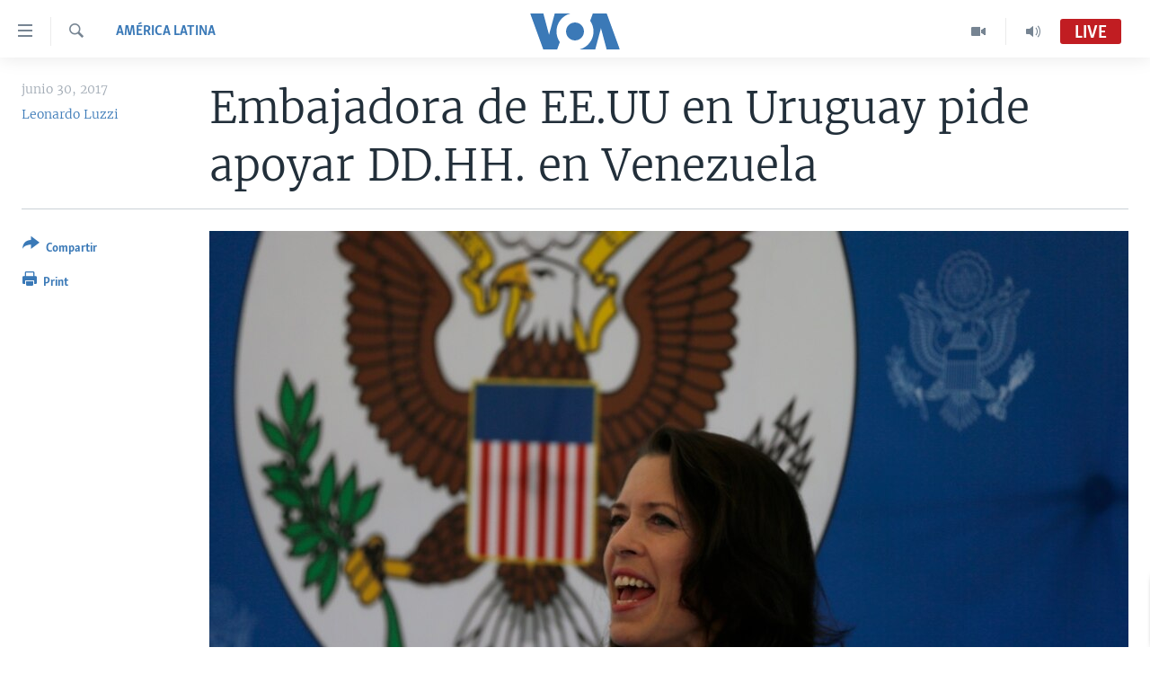

--- FILE ---
content_type: text/html; charset=utf-8
request_url: https://www.vozdeamerica.com/captcha/ajax.html
body_size: 777
content:
<!DOCTYPE html>
<html>
<head>
<title>Captcha</title>
<meta charset="utf-8" />
<link href="/Content/responsive/VOA/es/VOA-es.css?&amp;av=0.0.0.0&amp;cb=306" rel="stylesheet"/>

                    <script>var w=window;if(w.performance||w.mozPerformance||w.msPerformance||w.webkitPerformance){var d=document;AKSB=w.AKSB||{},AKSB.q=AKSB.q||[],AKSB.mark=AKSB.mark||function(e,_){AKSB.q.push(["mark",e,_||(new Date).getTime()])},AKSB.measure=AKSB.measure||function(e,_,t){AKSB.q.push(["measure",e,_,t||(new Date).getTime()])},AKSB.done=AKSB.done||function(e){AKSB.q.push(["done",e])},AKSB.mark("firstbyte",(new Date).getTime()),AKSB.prof={custid:"155239",ustr:"",originlat:"0",clientrtt:"9",ghostip:"23.33.84.196",ipv6:false,pct:"10",clientip:"3.144.135.241",requestid:"c5ad3297",region:"47394",protocol:"h2",blver:14,akM:"dscb",akN:"ae",akTT:"O",akTX:"1",akTI:"c5ad3297",ai:"216581",ra:"false",pmgn:"",pmgi:"",pmp:"",qc:""},function(e){var _=d.createElement("script");_.async="async",_.src=e;var t=d.getElementsByTagName("script"),t=t[t.length-1];t.parentNode.insertBefore(_,t)}(("https:"===d.location.protocol?"https:":"http:")+"//ds-aksb-a.akamaihd.net/aksb.min.js")}</script>
                    </head>
<body>
<img class="form__captcha-img" src="/captcha/68FOUC07VA24VNXQQDF2MOYQE.png?rand=1517974519" alt="Captcha challenge image"/>
<input class="form__input form__input--captcha" type="text" name="simple-captcha-response" data-empty-message="Please fill-in the captcha operation result." data-format-message="Result of the operation must be a positive number." maxlength="2"/>
<input class="form__input m-t-sm" type="hidden" name="simple-captcha-identifier" value="68FOUC07VA24VNXQQDF2MOYQE"/>
</body>
</html>